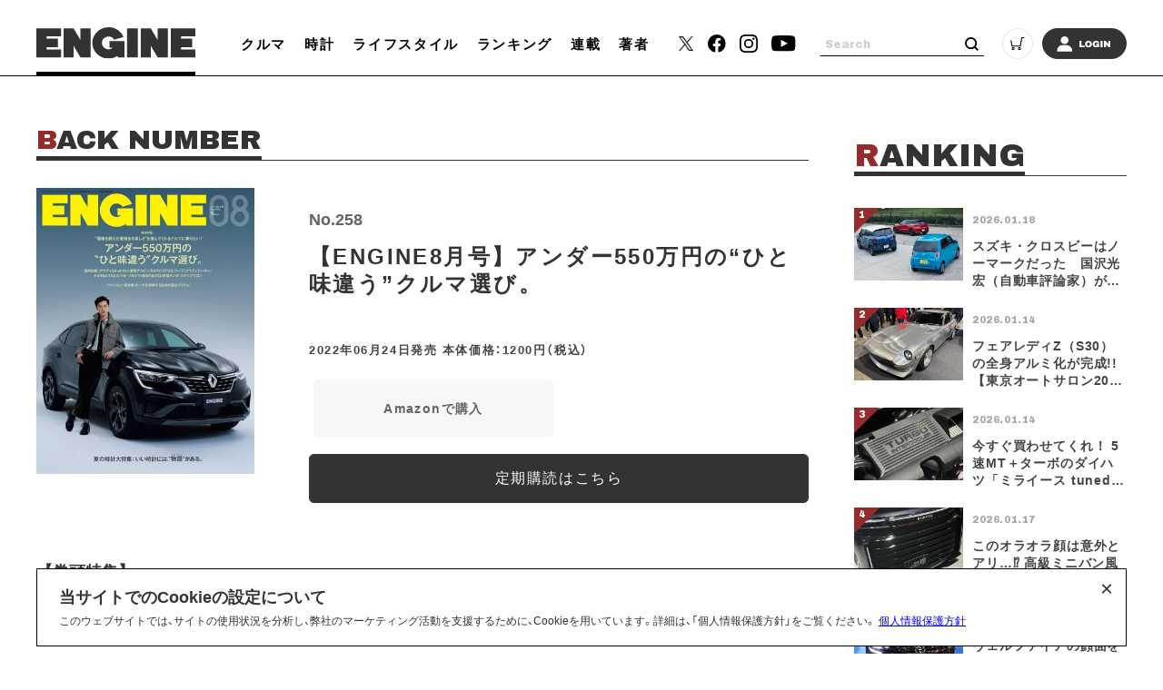

--- FILE ---
content_type: text/html; charset=UTF-8
request_url: https://engineweb.jp/magazine/detail/23
body_size: 13180
content:
<!DOCTYPE html>
<html lang="ja">

<head prefix="og: http://ogp.me/ns# fb: http://ogp.me/ns/fb# website: http://ogp.me/ns/website#">
    <meta charset="UTF-8">
    <meta name="viewport" content="width=device-width, initial-scale=1.0">
    <meta http-equiv="X-UA-Compatible" content="IE=edge">
            <meta name="format-detection" content="telephone=no">
    <link rel="shortcut icon" href="https://static.engineweb.jp/asset/favicon.ico">
    <title>ENGINE (エンジン) |クルマ、時計、ファッション、男のライフスタイルメディア</title>
    <meta property="og:title" content="ENGINE (エンジン) |クルマ、時計、ファッション、男のライフスタイルメディア">
    <meta property="og:type" content="website">
    <meta property="og:image" content="https://images.engineweb.jp/media/magazine/23/images/main_884184c471047b13dcc767d4cf6fbafb.jpg?w=1200">
    <meta property="og:url" content="https://engineweb.jp/magazine/detail/23">
    <meta property="og:description" content="雑誌『ENGINE』から生まれた男のライフスタイルメディアです。新車情報、試乗記、ガレージハウスから、腕時計、ファッション、グルメなど、エンジンならではのコンテンツを美しいビジュアルでお届けします。">
    <meta name="twitter:card" content="summary_large_image">
    <meta name="description" content="雑誌『ENGINE』から生まれた男のライフスタイルメディアです。新車情報、試乗記、ガレージハウスから、腕時計、ファッション、グルメなど、エンジンならではのコンテンツを美しいビジュアルでお届けします。">
                
    <!--font-->
    <link rel="stylesheet" href="https://cdn.jsdelivr.net/npm/yakuhanjp@3.3.1/dist/css/yakuhanjp.min.css">
    <link rel="stylesheet" href="https://use.fontawesome.com/releases/v5.0.10/css/all.css">
    <link rel="stylesheet" href="https://fonts.googleapis.com/css?family=Lato:700,900">
    <link rel="preconnect" href="https://fonts.gstatic.com">
    <link href="https://fonts.googleapis.com/css2?family=Archivo+Black&display=swap" rel="stylesheet">

    <!--css-->
    <link rel="prefetch" href="https://static.engineweb.jp/asset/frontend/dist/style-standard-desktop.bundle.css" as="style">
    <link rel="prefetch" href="https://static.engineweb.jp/asset/frontend/dist/style-standard-smartphone.bundle.css" as="style">
    <link rel="prefetch" href="https://static.engineweb.jp/asset/frontend/dist/style-standard-common.bundle.css" as="style">
    <link rel="stylesheet" href="https://static.engineweb.jp/asset/frontend/dist/style-standard-desktop.bundle.css" as="style" media="screen and (min-width:769px)" />    <link rel="stylesheet" href="https://static.engineweb.jp/asset/frontend/dist/style-standard-smartphone.bundle.css" as="style" media="screen and (max-width:768px)" />    <link rel="stylesheet" href="https://static.engineweb.jp/asset/frontend/dist/style-standard-common.bundle.css" as="style" />    <!--Start outbrain-->
    <script type="text/javascript" async="async" src="//widgets.outbrain.com/outbrain.js"></script>
 <!--End outbrain-->

<!-- Google Tag Manager -->
<script>(function(w,d,s,l,i){w[l]=w[l]||[];w[l].push({'gtm.start':
    new Date().getTime(),event:'gtm.js'});var f=d.getElementsByTagName(s)[0],
    j=d.createElement(s),dl=l!='dataLayer'?'&l='+l:'';j.async=true;j.src=
    'https://www.googletagmanager.com/gtm.js?id='+i+dl;f.parentNode.insertBefore(j,f);
    })(window,document,'script','dataLayer','GTM-MLS7HQL');</script>
    <!-- End Google Tag Manager -->
    
    <!-- Google AdSense -->
    <script data-ad-client="ca-pub-6585136571899838" async src="https://pagead2.googlesyndication.com/pagead/js/adsbygoogle.js"></script>
    <!-- End Google AdSense -->
    
  <!-- Google Publisher Tag -->
  <script async src="https://securepubads.g.doubleclick.net/tag/js/gpt.js"></script>
  <script>
    window.googletag = window.googletag || { cmd: [] };
  </script>

  <!-- FLUX (Prebid) -->
  <script>
    window.pbjs = window.pbjs || {};
    window.pbjs.que = window.pbjs.que || [];
  </script>
  <script async src="https://flux-cdn.com/client/00687/engineweb_00794.min.js"></script>

    <!-- fluxtag -->
    <script>
      window.fluxtag = {
        readyBids: {
          prebid: false,
          amazon: false,
          google: false,
        },
        failSafeTimeout: 3000,
        priorityFailSafeTimeout: 1000,
        isFn: function (object) {
          var _t = 'Function';
          var toString = Object.prototype.toString;
          return toString.call(object) === '[object ' + _t + ']';
        },
        launchAdServer: function () {
          if (!fluxtag.readyBids.prebid || !fluxtag.readyBids.amazon) {
            return;
          }
          fluxtag.requestAdServer();
        },
        requestAdServer: function () {
          if (!fluxtag.readyBids.google) {
            fluxtag.readyBids.google = true;
            googletag.cmd.push(function () {
              if (!!pbjs.setTargetingForGPTAsync && fluxtag.isFn(pbjs.setTargetingForGPTAsync)) {
                pbjs.que.push(function () {
                  pbjs.setTargetingForGPTAsync();
                });
              }
              googletag.pubads().refresh();
            });
          }
        },
        renderAds: function (lines, failSafeTimeout, isPriority) {
          googletag.cmd.push(function () {
            var isPriority = isPriority || false;
            var failSafeTimeout = failSafeTimeout || (isPriority ? window.fluxtag.priorityFailSafeTimeout : window.fluxtag.failSafeTimeout);
            var currentFailSafeTimeout = isPriority ? window.fluxtag.priorityFailSafeTimeout : failSafeTimeout;
            var bidRequestTimeout = currentFailSafeTimeout - 500 > 0 ? currentFailSafeTimeout - 500 : currentFailSafeTimeout;
            var refreshLines = [];
            var params = (function () {
              var readyBids = {
                amazon: false,
                google: false,
                prebid: false,
              };
              var definedSlots = [];
              var adsInfo = {
                gpt: {
                  slots: [],
                  displayDivIds: [],
                },
                aps: {
                  slots: [],
                  divIds: [],
                },
                pb: {
                  divIds: [],
                },
              };
              var getSizeList = function (width, height, sizeMappings) {
                const sizeMapping = sizeMappings
                  .filter(function (mappingObject) {
                    return mappingObject[0][0] <= width && mappingObject[0][1] <= height;
                  })
                  .reduce(function (a, b) {
                    return Math.abs(b[0][0] - width) <= Math.abs(a[0][0] - width) && Math.abs(b[0][1] - height) <= Math.abs(a[0][1] - height) ? b : a;
                  });
                if (!sizeMapping[1].length) {
                  sizeMapping[1].push([]);
                }
                return sizeMapping[1];
              };
              googletag
                .pubads()
                .getSlots()
                .forEach(function (slot) {
                  definedSlots[slot.getSlotElementId()] = slot;
                });

              lines.forEach(function (line) {
                var divId = line.divId;

                adsInfo.pb.divIds.push(divId);

                refreshLines.push({
                  code: line.gpt.unitCode,
                  id: divId,
                });

                if (definedSlots[divId]) {
                  adsInfo.gpt.slots.push(definedSlots[divId]);
                } else {
                  var slot = googletag.defineSlot(line.gpt.unitCode, line.gpt.sizes, divId).addService(googletag.pubads());

                  if (line.gpt.sizeMapping && line.gpt.sizeMapping.length > 0) {
                    var sizeMapping = googletag.sizeMapping();
                    line.gpt.sizeMapping.forEach(function (size) {
                      sizeMapping.addSize(size[0], size[1]);
                    });
                    slot.defineSizeMapping(sizeMapping.build());
                  }
                  if (line.gpt.keyValues && line.gpt.keyValues.length > 0) {
                    line.gpt.keyValues.forEach(function (param) {
                      slot.setTargeting(param.key, param.value);
                    });
                  }
                  adsInfo.gpt.slots.push(slot);
                  adsInfo.gpt.displayDivIds.push(divId);
                }

                if (!!line.aps) {
                  if (line.gpt.sizeMapping && line.gpt.sizeMapping.length > 0) {
                    line.aps.sizes = getSizeList(window.innerWidth, window.innerHeight, line.gpt.sizeMapping);
                  }
                  adsInfo.aps.slots.push({
                    slotID: divId,
                    slotName: line.aps.slotName,
                    sizes: line.aps.sizes,
                  });
                  adsInfo.aps.divIds.push(divId);
                }
              });
              if (adsInfo.aps.slots.length === 0) {
                readyBids.amazon = true;
              }
              var adServerSend = function () {
                if (!readyBids.amazon || !readyBids.prebid) {
                  return;
                }
                if (!readyBids.google) {
                  readyBids.google = true;
                  adsInfo.gpt.displayDivIds.forEach(function (divId) {
                    googletag.display(divId);
                  });
                  googletag.cmd.push(function () {
                    if (!!pbjs.setTargetingForGPTAsync && fluxtag.isFn(pbjs.setTargetingForGPTAsync)) {
                      pbjs.setTargetingForGPTAsync(adsInfo.pb.divIds);
                    }
                    if (adsInfo.aps.slots.length > 0 && !!window.apstag && fluxtag.isFn(window.apstag.fetchBids)) {
                      window.apstag.setDisplayBids(adsInfo.aps.divIds);
                    }
                    googletag.pubads().refresh(adsInfo.gpt.slots);
                  });
                }
              };
              var apsCallback = function () {
                readyBids.amazon = true;
                adServerSend();
              };
              var pbCallback = function () {
                readyBids.prebid = true;
                adServerSend();
              };
              setTimeout(function () {
                readyBids.amazon = true;
                readyBids.prebid = true;
                adServerSend();
              }, failSafeTimeout);

              return {
                aps: {
                  slots: adsInfo.aps.slots,
                  callback: apsCallback,
                },
                prebid: {
                  callback: pbCallback,
                },
              };
            })();

            if (!!window.pbFlux && window.pbFlux.refresh && fluxtag.isFn(window.pbFlux.refresh)) {
              pbjs.que.push(function () {
                window.pbFlux.refresh({
                  lines: refreshLines,
                  callback: params.prebid.callback,
                  timeout: bidRequestTimeout,
                });
              });
            } else {
              params.prebid.callback();
            }

            if (params.aps.slots.length > 0 && !!window.apstag && fluxtag.isFn(window.apstag.fetchBids)) {
              window.apstag.fetchBids(
                {
                  slots: params.aps.slots,
                  timeout: bidRequestTimeout,
                },
                function (bids) {
                  params.aps.callback();
                }
              );
            } else {
              params.aps.callback();
            }
          });
        },
      };
    </script>

  <!-- APS (Amazon TAM)  -->
  <script>
    !(function (a9, a, p, s, t, A, g) {
      if (a[a9]) return;
      function q(c, r) {
        a[a9]._Q.push([c, r]);
      }
      a[a9] = {
        init: function () {
          q('i', arguments);
        },
        fetchBids: function () {
          q('f', arguments);
        },
        setDisplayBids: function () {},
        targetingKeys: function () {
          return [];
        },
        _Q: [],
      };
      A = p.createElement(s);
      A.async = !0;
      A.src = t;
      g = p.getElementsByTagName(s)[0];
      g.parentNode.insertBefore(A, g);
    })('apstag', window, document, 'script', '//c.amazon-adsystem.com/aax2/apstag.js');
    apstag.init({
      pubID: '5137',
      adServer: 'googletag',
      bidTimeout: 1e3,
    });
  </script>

  <!-- GAM設定 -->
  <script>
    googletag.cmd.push(function () {
      var isSP = /iPhone|iPad|iPod|Android.*Mobile|Windows Phone/.test(navigator.userAgent);
      var deviceMode = isSP ? 'SP' : 'PC';
      googletag.pubads().setTargeting('mode', deviceMode);
      googletag.pubads().enableSingleRequest();
      googletag.pubads().disableInitialLoad();
      googletag.enableServices();
    });
  </script>

  <script>
    // オーバーレイ広告設定
    var overlayAdConfigs = {
      article: {
        baseId: 'en_s_article_320x100_overlay',
        gpt: {
          unitCode: '/545260871/ENGINE_SP/en_s_article_320x100_overlay',
          sizes: [
            [320, 100],
            [320, 50],
          ],
          sizeMapping: [
            [[768, 0], []],
            [
              [0, 0],
              [
                [320, 100],
                [320, 50],
              ],
            ],
          ],
        },
        aps: {
          slotName: '/545260871/ENGINE_SP/en_s_article_320x100_overlay',
          sizes: [
            [320, 100],
            [320, 50],
          ],
        },
        allowedPaths: ['/detail/'],
      },
      photo: {
        baseId: 'en_s_photo_320x100_overlay',
        gpt: {
          unitCode: '/545260871/ENGINE_SP/en_s_photo_320x100_overlay',
          sizes: [
            [320, 100],
            [320, 50],
          ],
          sizeMapping: [
            [[768, 0], []],
            [
              [0, 0],
              [
                [320, 100],
                [320, 50],
              ],
            ],
          ],
        },
        aps: {
          slotName: '/545260871/ENGINE_SP/en_s_photo_320x100_overlay',
          sizes: [
            [320, 100],
            [320, 50],
          ],
        },
        allowedPaths: ['/gallery/'],
      },
    };

    window.adBatchProcessor = {
      processTimer: null,
      batchDelay: 50,
      pageCounters: {},

      init: function () {
        var self = this;

        function startProcessing() {
          if (!document.body) {
            return;
          }

          self.processAds();

          // 無限スクロールで追加される広告を監視
          var observer = new MutationObserver(function (mutations) {
            var hasNewAds = false;
            mutations.forEach(function (mutation) {
              if (mutation.addedNodes.length > 0) {
                mutation.addedNodes.forEach(function (node) {
                  if (node.nodeType === 1) {
                    // 要素自体にdata-ad-baseがあるか確認
                    if (node.hasAttribute && node.hasAttribute('data-ad-base')) {
                      hasNewAds = true;
                    } else if (node.querySelector && node.querySelector('[data-ad-base]')) {
                      // 子要素内にdata-ad-baseがあるか確認（早期リターン）
                      hasNewAds = true;
                    }
                  }
                });
              }
            });
            if (hasNewAds) {
              self.scheduleProcess();
            }
          });

          observer.observe(document.body, {
            childList: true,
            subtree: true,
          });
        }

        if (document.body) {
          startProcessing();
        } else if (document.readyState === 'loading') {
          document.addEventListener('DOMContentLoaded', startProcessing);
        } else {
          startProcessing();
        }
      },

      scheduleProcess: function () {
        var self = this;
        clearTimeout(this.processTimer);
        this.processTimer = setTimeout(function () {
          self.processAds();
        }, this.batchDelay);
      },

      processAds: function () {
        if (!document.body) {
          return;
        }

        var pending = document.querySelectorAll('[data-ad-base]:not([data-ad-processed])');

        if (pending.length > 0) {
          var priorityLines = [];
          var normalLines = [];

          for (var i = 0; i < pending.length; i++) {
            var el = pending[i];
            el.setAttribute('data-ad-processed', 'true');

            var baseId = el.getAttribute('data-ad-base');
            var baseConfigStr = el.getAttribute('data-ad-config');
            var isPriority = el.getAttribute('data-ad-priority') === 'true';
            var adPath = el.getAttribute('data-ad-path');

            var isPC = window.innerWidth >= 768;

            if (isPC && baseId && baseId.indexOf('en_s_') === 0) {
              continue;
            }

            if (!isPC && baseId && baseId.indexOf('en_p_') === 0) {
              continue;
            }

            if (baseId === 'overlay') {
              if (isPC) {
                continue;
              }
              var currentPath = window.location.pathname;
              var overlayConfig = null;

              var prElement = document.querySelector('p.pr');
              if (prElement && prElement.textContent.trim() === 'PR') {
                continue;
              }

              if (currentPath.includes('/detail/')) {
                overlayConfig = overlayAdConfigs.article;
              } else if (currentPath.includes('/gallery/')) {
                overlayConfig = overlayAdConfigs.photo;
              }

              if (!overlayConfig) {
                continue;
              }

              baseConfigStr = JSON.stringify({
                gpt: overlayConfig.gpt,
                aps: overlayConfig.aps,
              });
              el.setAttribute('data-ad-config', baseConfigStr);
              baseId = overlayConfig.baseId;
            }

            if (adPath) {
              var currentPath = window.location.pathname;
              if (!currentPath.includes(adPath)) {
                continue;
              }
            }

            if (!baseConfigStr) {
              continue;
            }

            var baseConfig;
            try {
              baseConfig = JSON.parse(baseConfigStr);
            } catch (e) {
              continue;
            }

            if (!this.pageCounters[baseId]) {
              this.pageCounters[baseId] = 0;
            }
            this.pageCounters[baseId]++;
            var pageNumber = this.pageCounters[baseId];
            var actualId = baseId + '_' + pageNumber;
            el.id = actualId;

            var lineData = {
              divId: actualId,
              gpt: baseConfig.gpt,
              aps: baseConfig.aps,
            };

            if (isPriority) {
              priorityLines.push(lineData);
            } else {
              normalLines.push(lineData);
            }
          }

          if (priorityLines.length > 0) {
            window.fluxtag.renderAds(priorityLines, window.fluxtag.priorityFailSafeTimeout, true);
          }

          if (normalLines.length > 0) {
            window.fluxtag.renderAds(normalLines, window.fluxtag.failSafeTimeout, false);
          }
        }
      },
    };

    window.adBatchProcessor.init();
  </script>
    <!-- End FLUX -->
    
    <meta name="facebook-domain-verification" content="rq28iax1lnlgjqwxzmw0vfo86ay0sk" />
    <meta name="p:domain_verify" content="79ba39c5615d2071431d586e56b0522c"/>
    <script>
        const DEVICE_BREAK_POINT = 768;
                    const WALL_LIMIT = 4;
            </script>

    <script src="https://static.engineweb.jp/asset/frontend/js/constants.js" charset="UTF-8" ></script>
    <!-- splide -->
    <script src="https://cdn.jsdelivr.net/npm/@splidejs/splide@4.1.4/dist/js/splide.min.js"></script>
    <link rel="stylesheet" href="https://cdn.jsdelivr.net/npm/@splidejs/splide@4.1.4/dist/css/splide.min.css">
</head><body>
    <!-- Google Tag Manager (noscript) -->
<noscript><iframe src="https://www.googletagmanager.com/ns.html?id=GTM-MLS7HQL"
height="0" width="0" style="display:none;visibility:hidden"></iframe></noscript>
<!-- End Google Tag Manager (noscript) -->

<style>
.addHead {
    max-width: 975px !important;
}
</style>

<!-- GMO ブラウザバックレコメンド -->
<style type="text/css">
  .bb_recommend {
    position: fixed;
    inset: 0px;
    display: block;
    box-sizing: border-box;
    margin: auto;
    padding: 50px 20px;
    background-color: rgba(0, 0, 0, 0.7);
    overflow: hidden scroll;
    z-index: 2147483647;
  }
</style>
<div id="gmo_bb_recommend" style="display:none;"></div>
<script type="text/javascript" src="//cdn.taxel.jp/1108/rw.js" async="" charset="UTF-8"></script>
<script type="text/javascript" async>
(function () {
  let isFromCrossHost = document.referrer
  ? new URL(document.referrer).host !== location.host
  : true;

  let notPermissionParam = "=newsletter";
  let isIncludeNotPermissionParam = location.search.includes(notPermissionParam);

  if (!isFromCrossHost || isIncludeNotPermissionParam) {
    console.log("bb recommend is not allowed.");
    return;
  }

  let bb_url_list = sessionStorage.getItem('taxel_bb_url')? sessionStorage.getItem('taxel_bb_url'): '';
  let bb_url = window.location.pathname + ';';
  if (bb_url_list.indexOf(bb_url)===-1) {
    console.log("add history and change state.");
    sessionStorage.setItem('taxel_bb_url', bb_url_list+bb_url);
    history.replaceState('addedHistory', null, null);
    history.pushState(null, null, document.URL);
  }
  console.log("add popstate event.");
  window.addEventListener("popstate", function (e) {
    if (e.state==='addedHistory') {
      sessionStorage.setItem('taxel_bb_url', bb_url_list.replace(bb_url, ""));
      console.log("delete bb_url");
      console.log("request leave recommend.");

      let removeDivs = document.querySelectorAll("[id^='gmo_rw_']");
      removeDivs.forEach(div => {
          div.remove();
      });
      let scripts = document.getElementsByTagName("script");
      [... scripts].forEach(script => {
        if (script.src.indexOf("//cdn.taxel.jp/1108/rw.js") >= 0) {
          script.remove();
        }
      });

      let div = document.createElement("div");
      div.id = "gmo_rw_14510";
      div.dataset.gmoad = "rw";

      let s = document.createElement("script");
      s.src = "//cdn.taxel.jp/1108/rw.js";
      s.type = "text/javascript";
      s.async = true;

      document.getElementById("gmo_bb_recommend").appendChild(div);
      document.getElementById("gmo_bb_recommend").appendChild(s);

      setTimeout(function() {
        document.getElementById("gmo_rw_14510").classList.add("bb_recommend");
        document.getElementById("gmo_bb_recommend").style.display = "block";
        document.body.style.overflow = 'hidden';
        window.scrollTo(0, 0);
        let d = document.getElementById("gmo_bb_recommend");
        let event = new Event("scroll");
        d.dispatchEvent(event);
      }, 100);
    }
  });
})();
</script>
<!-- END GMO ブラウザバックレコメンド -->

<div data-ad-base="overlay" style="position: fixed; bottom: 0; left: 0; right: 0; width: 100%; z-index: 100; text-align: center; min-height: 100px"></div>        <!--header pc-->
<header class="header spNone">
    <div class="headerInner">
        <div class="headerLogo">
            <a href="/">
                <img src="https://static.engineweb.jp/asset/common/img/logo-horizontal.svg" fetchpriority="high">
            </a>
        </div>
        <div class="gnav">
            <div class="gnavIn">
                <ul>
                                                                                                                                <li><a href="/category/cars">クルマ</a></li>
                                                                                                            <li><a href="/category/watches">時計</a></li>
                                                                                                            <li><a href="/category/lifestyle">ライフスタイル</a></li>
                                                                <li><a href="/ranking">ランキング</a></li>
                    <li><a href="/series">連載</a></li>
                    <li><a href="/author/list">著者</a></li>
                </ul>
            </div>
        </div>
        <div class="headerSns">
            <ul>
                <li>
                    <a href="https://twitter.com/ENGINE_mag" target="_blank">
                        <img src="https://static.engineweb.jp/asset/frontend/img/icon_twitter-x.png" width="16" fetchpriority="high">
                    </a>
                </li>
                <li><a href="https://www.facebook.com/engineweb.shinchosha/" target="_blank"><img src="https://static.engineweb.jp/asset/common/img/sns_facebook_header.svg" /></a></li>
                <li><a href="https://www.instagram.com/engine_mag/" target="_blank"><img src="https://static.engineweb.jp/asset/common/img/sns_instagram_header.svg" /></a></li>
                <li><a href="https://www.youtube.com/channel/UCIctYgWNDcJMYzaNa9TnUnA" target="_blank"><img src="https://static.engineweb.jp/asset/common/img/sns_youtube_header.svg" /></a></li>
            </ul>
        </div>
        <div class="headerSearch">
            <form action="/article/search" method="GET">
                <input type="text" id="keyword" name="keyword" value="" placeholder="Search">
                <button type="submit"></button>
            </form>
        </div>
        <div class="headerCart">
            <a target="_blank" href="https://www.shincho-shop.jp/shincho/goods/list.html?cid=engine">
                <img src="https://static.engineweb.jp/asset/common/img/cart.svg" fetchpriority="high">
            </a>
        </div>
                    <div class="headerLogin">
                <a href="/auth/login">
                                            <img src="https://static.engineweb.jp/asset/common/img/login.svg" fetchpriority="high">
                                    </a>
            </div>
            </div>
</header>

<!--header固定 pc-->
<header class="headerFixed spNone">
    <div class="headerInner">
        <div class="headerLogo">
            <a href="/">
                <img src="https://static.engineweb.jp/asset/common/img/logo-horizontal.svg" fetchpriority="high">
            </a>
        </div>
        <div class="gnav">
            <div class="gnavIn">
                <ul>
                                                                                                                                <li><a href="/category/cars">クルマ</a></li>
                                                                                                            <li><a href="/category/watches">時計</a></li>
                                                                                                            <li><a href="/category/lifestyle">ライフスタイル</a></li>
                                                                <li><a href="/ranking">ランキング</a></li>
                    <li><a href="/series">連載</a></li>
                    <li><a href="/author/list">著者</a></li>
                </ul>
            </div>
        </div>
        <div class="headerSns">
            <ul>
                <li>
                    <a href="https://twitter.com/ENGINE_mag" target="_blank">
                        <img src="https://static.engineweb.jp/asset/frontend/img/icon_twitter-x.png" width="16" fetchpriority="high">
                    </a>
                </li>
                <li><a href="https://www.facebook.com/engineweb.shinchosha/" target="_blank"><img src="https://static.engineweb.jp/asset/common/img/sns_facebook_header.svg" /></a></li>
                <li><a href="https://www.instagram.com/engine_mag/" target="_blank"><img src="https://static.engineweb.jp/asset/common/img/sns_instagram_header.svg" /></a></li>
                <li><a href="https://www.youtube.com/channel/UCIctYgWNDcJMYzaNa9TnUnA" target="_blank"><img src="https://static.engineweb.jp/asset/common/img/sns_youtube_header.svg" /></a></li>
            </ul>
        </div>
        <div class="headerSearch">
            <form action="" method="">
                <input type="text" name="" value="" placeholder="Search">
                <button type="submit"></button>
            </form>
        </div>
        <div class="headerCart">
            <a target="_blank" href="https://www.shincho-shop.jp/shincho/goods/list.html?cid=engine">
                <img src="https://static.engineweb.jp/asset/common/img/cart.svg" fetchpriority="high">
            </a>
        </div>
                    <div class="headerLogin">
                <a href="/auth/login">
                                            <img src="https://static.engineweb.jp/asset/common/img/login.svg" fetchpriority="high">
                                    </a>
            </div>
            </div>
</header>

<!--header sp-->
<div class="sideNav pcNone">
    <div class="sideNavHead">
        <p class="sideNavCloseBtn">
            <img src="https://static.engineweb.jp/asset/common/img/btn_sp_close.svg" loading="lazy" decoding="async">
        </p>
    </div>
    <div class="sideNavIn">
        <div class="headerSearch">
            <form action="/article/search" method="GET">
                <input type="text" id="keyword" name="keyword" value="" placeholder="Search">
                <button type="submit"></button>
            </form>
        </div>
        <div class="headerLogin">
            <a href="/auth/login">
                                    <img src="https://static.engineweb.jp/asset/common/img/login.svg" fetchpriority="high">
                            </a>
        </div>
        <div class="box">
            <ul class="sideNavMenuList">
                                                            <li class="sideNavMenuItem">
                                                                                                                                            <a href="/category/cars">
                                <span class="sideNavMenuInner">
                                    <span class="eng" style="text-transform: uppercase;">
                                        cars                                    </span>
                                    <span>
                                        クルマ                                    </span>
                                </span>
                            </a>
                        </li>
                                            <li class="sideNavMenuItem">
                                                                                                                                            <a href="/category/watches">
                                <span class="sideNavMenuInner">
                                    <span class="eng" style="text-transform: uppercase;">
                                        watches                                    </span>
                                    <span>
                                        時計                                    </span>
                                </span>
                            </a>
                        </li>
                                            <li class="sideNavMenuItem">
                                                                                                                                            <a href="/category/lifestyle">
                                <span class="sideNavMenuInner">
                                    <span class="eng" style="text-transform: uppercase;">
                                        lifestyle                                    </span>
                                    <span>
                                        ライフスタイル                                    </span>
                                </span>
                            </a>
                        </li>
                                                    <li class="sideNavMenuItem"><a href="/ranking"><span class="sideNavMenuInner"><span class="eng">RANKING</span><span>ランキング</span></span></a></li>
                <li class="sideNavMenuItem"><a href="/series"><span class="sideNavMenuInner"><span class="eng">SERIES</span><span>連載</span></span></a></li>
                <li class="sideNavMenuItem"><a href="/author/list"><span class="sideNavMenuInner"><span class="eng">WRITERS</span><span>著者</span></span></a></li>
            </ul>
        </div>
        <div class="box boxWrap">
            <div class="headerSns">
                <ul>
                    <li>
                        <a href="https://twitter.com/ENGINE_mag" target="_blank">
                            <img src="https://static.engineweb.jp/asset/frontend/img/icon_twitter-x.png" width="16" fetchpriority="high">
                        </a>
                    </li>
                    <li><a href="https://www.facebook.com/engineweb.shinchosha/" target="_blank"><img src="https://static.engineweb.jp/asset/common/img/sns_facebook_header.svg" /></a>
                    </li>
                    <li><a href="https://www.instagram.com/engine_mag/" target="_blank"><img src="https://static.engineweb.jp/asset/common/img/sns_instagram_header.svg" /></a>
                    </li>
                    <li><a href="https://www.youtube.com/channel/UCIctYgWNDcJMYzaNa9TnUnA" target="_blank"><img src="https://static.engineweb.jp/asset/common/img/sns_youtube_header.svg" /></a></li>
                </ul>
            </div>
            <div class="headerCart">
                <a target="_blank" href="https://www.shincho-shop.jp/shincho/goods/list.html?cid=engine">
                    <img src="https://static.engineweb.jp/asset/common/img/cart.svg" fetchpriority="high">
                </a>
            </div>
        </div>
        <div class="box">
            <ul class="sideNavList">
                <li class="sideNavItem">
                    <a href="/news/list">お知らせ</a>
                </li>
                <li class="sideNavItem">
                    <a href="/page/aboutus">ENGINEについて</a>
                </li>
                <li class="sideNavItem">
                    <a href="/page/company">会社概要</a>
                </li>
                <li class="sideNavItem">
                    <a href="/page/privacy">個人情報保護方針</a>
                </li>
                <li class="sideNavItem">
                    <a target="_blank" href="https://shinchosha-ad.jp/products/engine/">広告掲載</a>
                </li>
                <li class="sideNavItem">
                    <a href="/contact">お問い合わせ</a>
                </li>
                <li class="sideNavItem">
                    <a href="https://engineclub.jp/lp/?utm_source=engineweb&amp;utm_medium=referal&amp;utm_campaign=epc_lp&amp;utm_content=footer" target="_blank">ENGINE Premium Club</a>
                </li>
            </ul>
        </div>
    </div>
</div>
<div class="sideNavBg"></div>

<!--header sp-->
<header class="header pcNone">
    <div class="headerInner">
        <div class="headerInnerTop">
            <div class="headerLogo">
                <a href="/">
                    <img src="https://static.engineweb.jp/asset/common/img/logo-horizontal.svg" fetchpriority="high">
                </a>
            </div>
        </div>
    </div>
    <div class="fixNav">
        <p class="sideNavBtn">
            <img src="https://static.engineweb.jp/asset/common/img/btn_sp_open.svg" fetchpriority="high">
        </p>
    </div>
</header>
<div class="headerBottom">
    <div class="gnav">
        <div class="gnavIn">
            <ul>
                                                                                                            <li><a href="/category/cars">クルマ</a></li>
                                                                                            <li><a href="/category/watches">時計</a></li>
                                                                                            <li><a href="/category/lifestyle">ライフスタイル</a></li>
                                                    <li><a href="/series">連載</a></li>
            </ul>
        </div>
    </div>
</div>

<div class="cookie-consent">
    <h2 class="cookie-title">当サイトでのCookieの設定について</h2>
    <div class="cookie-text">
        <span>このウェブサイトでは、サイトの使用状況を分析し、弊社のマーケティング活動を支援するために、Cookieを用いています。詳細は、「個人情報保護方針」をご覧ください。</span>
        <a href="/page/privacy">個人情報保護方針</a>
    </div>
    <button type="button">×</button>
</div>
<style>
    .cookie-consent {
        display: flex;
        flex-direction: column;
        justify-content: space-between;
        align-items: center;
        position: fixed;
        bottom: 8px;
        left: 50%;
        transform: translateX(-50%);
        max-width: 1200px;
        width: 100%;
        padding: 16px 24px;
        margin: 0 auto;
        font-size: 12px;
        box-sizing: border-box;
        visibility: hidden;
        border: 1px solid #000;
        background-color: #fff;
        z-index: 900;
    }

    .cookie-consent.is-show {
        visibility: visible;
    }

    .cookie-title {
        display: block;
        width: 100%;
        font-size: 150%;
    }

    .cookie-text {
        width: 100%;
    }

    .cookie-consent a {
        color: blue;
        text-decoration: underline;
    }

    .cookie-consent button {
        position: absolute;
        top: 0;
        right: 8px;
        font-size: 24px;
        background: transparent;
        border: none;
    }

    /* パッと消える */
    .cc-hide1 {
        display: none;
    }

    /* ゆっくり消える */
    .cc-hide2 {
        animation: hide 1s linear 0s;
        animation-fill-mode: forwards;
    }

    @keyframes hide {
        from {
            opacity: 1;
        }

        to {
            opacity: 0;
            visibility: hidden;
        }
    }

    /* メディアクエリ */
    @media screen and (max-width: 600px) {
        .cookie-consent {
            flex-direction: column;
        }

        .cookie-text {
            margin-bottom: 1em;
        }
    }
</style>

<script type='text/javascript'>
    (function() {
        const expire = 365; // 有効期限（日）
        let cc = document.querySelector('.cookie-consent');
        const flag = localStorage.getItem('popupFlag');
        if (flag != null) {
            const data = JSON.parse(flag);
            if (data['value'] == 'true') {
                popup();
            } else {
                // トークンが古い場合はtrueにする
                const current = new Date();
                if (current.getTime() > data['expire']) {
                    setWithExpiry('popupFlag', 'true', expire);
                    popup();
                };
            };
        } else {
            setWithExpiry('popupFlag', 'true', expire);
            popup();
        };

        // ローカルストレージにfalse追加
        setWithExpiry('popupFlag', 'false', expire);

        // 削除
        cc.querySelector('button').addEventListener('click', function() {
            cc.remove();
        });

        function setWithExpiry(key, value, expire) {
            const current = new Date();
            expire = current.getTime() + expire * 24 * 3600 * 1000;
            const item = {
                value: value,
                expire: expire
            };
            localStorage.setItem(key, JSON.stringify(item));
        };

        function popup() {
            cc.classList.add('is-show');
        };
    }());
</script>            
                
        <div class="cont">
        <div class="contLeft">
            <section class="magazineDetailSection">
    <div class="contTitHead">
        <h2 class="contTit"><span class="contTit tagname">BACK NUMBER</span></h2>
    </div>
    <div class="magazinesDetail">
        <div class="imgWrap">
            <img src="https://images.engineweb.jp/media/magazine/23/images/main_884184c471047b13dcc767d4cf6fbafb.jpg?w=400" class="" width="240px" />
        </div>
        <div class="txtWrap">
            <p class="mazazine">No.258</p>
            <p class="tit">【ENGINE8月号】アンダー550万円の“ひと味違う”クルマ選び。</p>
            <p class="txt">
                <br><br>
                                    2022年06月24日発売                    本体価格：1200円（税込）            </p>
            <div class="btnWrap">
                                                                                        <p class="btnS"><a href="https://amzn.to/3HLFAp3" target="_blank">Amazonで購入</a></p>
                                                                        </div>
                            <p class="contBtn"><a href="https://reg31.smp.ne.jp/regist/is?SMPFORM=thl-nctep-04d71526dfa013ee4753185e842023d2">定期購読はこちら</a></p>
                    </div>
    </div>
</section>
<section>
    <div class="magazinesDetailList">
        <strong><span style="font-size: 18px;">【巻頭特集】</span></strong><br /><strong><span style="font-size: 18px;">“価値を超えた価値ある楽しさ”を運んでくれるクルマに乗りたい！</span></strong><br /><strong><span style="font-size: 18px;">アンダー550万円の“ひと味違う”クルマ選び。</span></strong><br /><br /><span style="font-size: 18px;">ついにインフレ時代の到来である。小麦も、ビールも、ガソリンも、電気も、みんな値上げの今日この頃。もちろんクルマだって例外ではない。円安や輸送コスト増の影響を受ける輸入車はすでに続々価格改定を始めているし、原材料費の高騰を考えれば、今後は国産車だって値上げを余儀なくされるに違いない。</span><br /><br /><span style="font-size: 18px;">さて、そんな時代だからこそ、われわれクルマ好きは、これまでに培ってきた鑑識眼を存分に発揮して、＂価格を超えた価値ある楽しさ＂を運んでくれるクルマに乗りたいものです。</span><br /><br /><span style="font-size: 18px;">今月号の特集では、もっか最先端の電気自動車からスポーツカー、実用車、軽自動車、それにとっておきのヴィンテージカーまで、とにかく550万円以下で買える、＂ひと味違う＂おすすめグルマを集めてみました。</span><br /><br /><img src="https://images.engineweb.jp/media/magazine/23/images/b49ab1408f569ddacaf9dd690a8048d9d30652a9.jpg?w=1200" alt="" width="1200" /><br /><span style="font-size: 18px;"> </span><br /><br /><span style="font-size: 18px;">第1部　新車篇</span><br /><span style="font-size: 18px;">01：ひと味違うフル電気自動車</span><br /><span style="font-size: 18px;">02：フロント・エンジン＆リア駆動のスポーツカー</span><br /><span style="font-size: 18px;">03：前輪駆動、4輪駆動の超個性派スポーツ</span><br /><span style="font-size: 18px;">04：個性的だけど、意外や実用的なハッチバック＆SUV</span><br /><span style="font-size: 18px;">05：軽自動車にもこんな掘り出しグルマがあるじゃない</span><br /><span style="font-size: 18px;">06：女性目線で選ぶ550万円以下のクルマはこれだ！</span><br /><br /><span style="font-size: 18px;">第2部　中古車篇</span><br /><span style="font-size: 18px;">550万円で本物のクラシックを狙う</span><br /><br /><span style="font-size: 18px;">第3部　リスト篇</span><br /><span style="font-size: 18px;">国沢光宏が選ぶ550万円以下の20台！</span><br /><br /><strong><span style="font-size: 18px;">【ENGINE ROAD TEST SPECIAL】</span></strong><br /><strong><span style="font-size: 18px;">ベントレー・コンチネンタルGTスピード・コンバーチブル<br /><br /><img src="https://images.engineweb.jp/media/magazine/23/images/a33ad02ae2357ad44d06c4c2b2c7e1adb927b104.jpg?w=1200" alt="" width="1200" /></span></strong><br /><br /><strong><span style="font-size: 18px;"> </span></strong><br /><br /><strong><span style="font-size: 18px;">【ENGINE SPECIAL】</span></strong><br /><strong><span style="font-size: 18px;">故・大徳寺有恒さんのダイムラー・ダブルシックスに会いに行く。</span></strong><br /><br /><img src="https://images.engineweb.jp/media/magazine/23/images/ecca57a384b05d2c23985caefe77992b131874b5.jpg?w=1200" alt="" width="1200" /><br /><strong><span style="font-size: 18px;"> </span></strong><br /><br /><strong><span style="font-size: 18px;">【ENGINE WATCH CLUB】</span></strong><br /><strong><span style="font-size: 18px;">夏の時計大特集　いい時計には“物語”がある。</span></strong><br /><br /><img src="https://images.engineweb.jp/media/magazine/23/images/d417a10ba8e4f36fe2155698f3fd600100dc75bb.jpg?w=1200" alt="" width="1200" /><br /><strong><span style="font-size: 18px;"> </span></strong><br /><br /><strong><span style="font-size: 18px;">【ENGINE DRIVING STYLE】</span></strong><br /><strong><span style="font-size: 18px;">夏本番、ビーチを満喫する！</span></strong><br /><br /><strong><span style="font-size: 18px;"> <img src="https://images.engineweb.jp/media/magazine/23/images/d498b7a5a748e7c5e55b272db198ec29b19196b2.jpg?w=1200" alt="" width="1200" /></span></strong><br /><br /><strong><span style="font-size: 18px;">【人気連載】</span></strong><br /><strong><span style="font-size: 18px;">わが人生のクルマのクルマ。第18回　荻原次晴（スポーツキャスター）　</span></strong><br /><strong><span style="font-size: 18px;">ポルシェ911を「もう一度」！</span></strong>    </div>
</section>        </div>
        <div class="contRight">
            <div class="addSide ad-pc ad adFrame1502">
    
</div>

<div class="addSide ad-sp ad adFrame2502">
    
</div>



			<section class="rankingSection">
			<div class="contTitHead">
				<h2 class="contTit"><span>RANKING</span></h2>
			</div>
			<div class="contRankingRight">
				<div class="sideArticlesList sideArticlesListRanking">
					<ul>
																									<li>
								<a href="/article/detail/3353164">
									<div class="imgWrap">
										<p class="img lazyload" data-bg="https://images.engineweb.jp/media/article/3353164/images/main_fd04a72469774a142b89244536bc8958.jpg?d=400x300"></p>
									</div>
									<div class="txtBox">
										<p class="data">2026.01.18</p>
										<p class="tit">スズキ・クロスビーはノーマークだった　国沢光宏（自動車評論家）が、小さくておしゃれな国産車3台に試乗　レクサスLBXはおしゃれな武闘派</p>
									</div>
								</a>
							</li>
																									<li>
								<a href="/article/detail/3353239">
									<div class="imgWrap">
										<p class="img lazyload" data-bg="https://images.engineweb.jp/media/article/3353239/images/main_f243af84e3b22c58278bf3ef8f2eaa51.jpg?d=400x300"></p>
									</div>
									<div class="txtBox">
										<p class="data">2026.01.14</p>
										<p class="tit">フェアレディZ（S30）の全身アルミ化が完成!!【東京オートサロン2026】スターロードと矢作産業渾身の一台</p>
									</div>
								</a>
							</li>
																									<li>
								<a href="/article/detail/3353233">
									<div class="imgWrap">
										<p class="img lazyload" data-bg="https://images.engineweb.jp/media/article/3353233/images/main_757bbcbdf3fffdf317d9e8189332dad2.jpg?d=400x300"></p>
									</div>
									<div class="txtBox">
										<p class="data">2026.01.14</p>
										<p class="tit">今すぐ買わせてくれ！ 5速MT＋ターボのダイハツ「ミライース tuned by D-SPORT Racing」発売はいつ？【東京オートサロン2026】</p>
									</div>
								</a>
							</li>
																									<li>
								<a href="/article/detail/3353245">
									<div class="imgWrap">
										<p class="img lazyload" data-bg="https://images.engineweb.jp/media/article/3353245/images/main_fde766bd30a220206698c2eed003b3f3.jpg?d=400x300"></p>
									</div>
									<div class="txtBox">
										<p class="data">2026.01.17</p>
										<p class="tit">このオラオラ顔は意外とアリ…⁉︎ 高級ミニバン風の顔を纏ったダイハツ・タント「クロメキ」がカッコいい【東京オートサロン2026】</p>
									</div>
								</a>
							</li>
																									<li>
								<a href="/article/detail/3353196">
									<div class="imgWrap">
										<p class="img lazyload" data-bg="https://images.engineweb.jp/media/article/3353196/images/main_13f308aa30e54e139d6b5aee2ead46ee.jpg?d=400x300"></p>
									</div>
									<div class="txtBox">
										<p class="data">2026.01.11</p>
										<p class="tit">ヴェルファイアの顔面をセダンに移植！ 灰皿まで装備したこだわりのインテリアにも注目【東京オートサロン2026】</p>
									</div>
								</a>
							</li>
																	</ul>
				</div>
			</div>
			<div class="contBtn">
				<a href="/ranking">VIEW ALL</a>
			</div>
		</section>
	


<section class="articleDetailListPickup" style="display:none;">
    <div class="contTitHead">
        <h2 class="contTit"><span>PICK UP</span></h2>
    </div>
    <div class="sideArticlesList col3">
        <ul id="topicList">
        </ul>
    </div>
</section>


<!--<section class="sidePrSection">
    <div class="contTitHead">
        <h2 class="contTit">TREND<span>話題の記事</span></h2>
    </div>
    <div class="sideArticlesList">
    <ul>
                <li>
            <a href="#">
                <div class="imgWrap">
                <p class="img"></p>
                </div>
                <div class="txtBox">
                <p class="data">2019-11-07</p>
                <p class="tit">タイトルタイトルタイトルタイトルタイトルタイトルタイトル</p>
                </div>
            </a>
        </li>
                <li>
            <a href="#">
                <div class="imgWrap">
                <p class="img"></p>
                </div>
                <div class="txtBox">
                <p class="data">2019-11-07</p>
                <p class="tit">タイトルタイトルタイトルタイトルタイトルタイトルタイトル</p>
                </div>
            </a>
        </li>
                <li>
            <a href="#">
                <div class="imgWrap">
                <p class="img"></p>
                </div>
                <div class="txtBox">
                <p class="data">2019-11-07</p>
                <p class="tit">タイトルタイトルタイトルタイトルタイトルタイトルタイトル</p>
                </div>
            </a>
        </li>
                <li>
            <a href="#">
                <div class="imgWrap">
                <p class="img"></p>
                </div>
                <div class="txtBox">
                <p class="data">2019-11-07</p>
                <p class="tit">タイトルタイトルタイトルタイトルタイトルタイトルタイトル</p>
                </div>
            </a>
        </li>
                <li>
            <a href="#">
                <div class="imgWrap">
                <p class="img"></p>
                </div>
                <div class="txtBox">
                <p class="data">2019-11-07</p>
                <p class="tit">タイトルタイトルタイトルタイトルタイトルタイトルタイトル</p>
                </div>
            </a>
        </li>
            </ul>
        <p class="prTxt">Recommended by XXXX</p>
    </div>
</section>-->        </div>
    </div>
    <footer id="footer" class="footer">
    <div class="footerTop">
        <div class="footerTopIn">
            <div class="footerLogo"><a href="/"><img src="https://static.engineweb.jp/asset/common/img/login_footer.svg" /></a></div>
            <div class="footerSns pcNone">
                <ul>
                    <li>
                        <a href="https://twitter.com/ENGINE_mag" target="_blank">
                            <img src="https://static.engineweb.jp/asset/frontend/img/icon_twitter-x-white.png" width="30" height="30">
                        </a>
                    </li>
                    <li>
                        <a href="https://www.facebook.com/engineweb.shinchosha/" target="_blank"><img src="https://static.engineweb.jp/asset/common/img/sns_facebook_footer.svg" width="30" height="30" /></a>
                    </li>
                    <li>
                        <a href="https://www.instagram.com/engine_mag/" target="_blank"><img src="https://static.engineweb.jp/asset/common/img/sns_instagram_footer.svg" width="30" height="30" /></a>
                    </li>
                    <li>
                        <a href="https://www.youtube.com/channel/UCIctYgWNDcJMYzaNa9TnUnA" target="_blank"><img src="https://static.engineweb.jp/asset/common/img/sns_youtube_footer.svg" width="40" height="28" /></a>
                    </li>
                </ul>
            </div>
            <div class="footerLink">
                <ul>
                    <li><a href="/news/list">お知らせ</a></li>
                    <li><a href="/page/aboutus">ENGINEについて</a></li>
                    <li><a href="/page/company">会社概要</a></li>
                    <li><a href="/page/privacy">個人情報保護方針</a></li>
                    <li><a href="https://shinchosha-ad.jp/products/engine/" target="_blank">広告掲載</a></li>
                    <li><a href="/contact">お問い合わせ</a></li>
                    <li><a href="https://engineclub.jp/lp/?utm_source=engineweb&amp;utm_medium=referal&amp;utm_campaign=epc_lp&amp;utm_content=footer" target="_blank">ENGINE Premium Club</a></li>
                </ul>
            </div>
        </div>
    </div>
    <div class="footerBottom">
        <div class="footerCopy spNone">
            <p>COPYRIGHT© SHINCHOSHA Publishing co.,Ltd</p>
        </div>
        <div class="footerSns spNone">
            <ul>
                <li>
                    <a href="https://twitter.com/ENGINE_mag" target="_blank">
                        <img src="https://static.engineweb.jp/asset/frontend/img/icon_twitter-x-white.png" width="30" height="30">
                    </a>
                </li>
                <li>
                    <a href="https://www.facebook.com/engineweb.shinchosha/" target="_blank"><img src="https://static.engineweb.jp/asset/common/img/sns_facebook_footer.svg" width="30" height="30" /></a>
                </li>
                <li>
                    <a href="https://www.instagram.com/engine_mag/" target="_blank"><img src="https://static.engineweb.jp/asset/common/img/sns_instagram_footer.svg" width="30" height="30" /></a>
                </li>
                <li>
                    <a href="https://www.youtube.com/channel/UCIctYgWNDcJMYzaNa9TnUnA" target="_blank"><img src="https://static.engineweb.jp/asset/common/img/sns_youtube_footer.svg" width="40" height="28" /></a>
                </li>
            </ul>
        </div>
        <div class="footerCopy pcNone">
            <p>COPYRIGHT© SHINCHOSHA Publishing co.,Ltd</p>
        </div>
    </div>
</footer>

<script>
    // 記事要素のみ
    var articleDetailTxt = document.querySelectorAll('.articleDetailTxt') ?? null;

    if (articleDetailTxt) {
        // 固定ヘッダーを取得、mobile版はfixedではない
        var headerElm = document.querySelector('.headerFixed') ?? null;
        if (!headerElm) {
            headerElm = document.querySelector('.header') ?? null;
            if (!headerElm) {
                headerElm = document.querySelector('header') ?? null;
            }
        }

        // 高さ分を取得
        var headerHeight = headerElm.offsetHeight;

        articleDetailTxt.forEach(elem => {
            // 全てのページ内リンクを取得
            var anchors = elem.querySelectorAll('a[href^="#"]') ?? null;
            if (anchors) {
                for (var anchor of anchors) {
                    anchor.addEventListener('click', function(e) {
                        // デフォルトの動作をキャンセル
                        e.preventDefault();

                        // リンク先の要素を取得
                        var targetElement = document.querySelector(this.getAttribute('href'));
                        console.log(targetElement);

                        // スクロール位置を設定
                        var rect = targetElement.getBoundingClientRect().top;
                        var offset = rect + window.pageYOffset - headerHeight;
                        window.scrollTo({
                            top: offset,
                            behavior: "smooth" // スムーズスクロールを指定
                        });
                    });
                };
            };
        });
    };
</script>        <script src="https://static.engineweb.jp/asset/frontend/dist/parts-standard.bundle.js" ></script><script src="https://static.engineweb.jp/asset/frontend/js/engine.js" ></script><script>
    const BASE_DOMAIN = 'https://engineweb.jp';
    const IMAGE_BASE_URL = 'https://images.engineweb.jp';
    const BOOSTED_URL = '/ajax/boosted';
    const ARTICLE_TYPE = {"1":"\u901a\u5e38\u8a18\u4e8b","2":"PR"};
</script>
        <script type="text/javascript" src="//cdn.taxel.jp/1108/rw.js" async="" charset="UTF-8"></script></body>
</html>


--- FILE ---
content_type: text/html; charset=utf-8
request_url: https://www.google.com/recaptcha/api2/aframe
body_size: 267
content:
<!DOCTYPE HTML><html><head><meta http-equiv="content-type" content="text/html; charset=UTF-8"></head><body><script nonce="T0082mviCSZxAWtMvgjcZg">/** Anti-fraud and anti-abuse applications only. See google.com/recaptcha */ try{var clients={'sodar':'https://pagead2.googlesyndication.com/pagead/sodar?'};window.addEventListener("message",function(a){try{if(a.source===window.parent){var b=JSON.parse(a.data);var c=clients[b['id']];if(c){var d=document.createElement('img');d.src=c+b['params']+'&rc='+(localStorage.getItem("rc::a")?sessionStorage.getItem("rc::b"):"");window.document.body.appendChild(d);sessionStorage.setItem("rc::e",parseInt(sessionStorage.getItem("rc::e")||0)+1);localStorage.setItem("rc::h",'1769047145865');}}}catch(b){}});window.parent.postMessage("_grecaptcha_ready", "*");}catch(b){}</script></body></html>

--- FILE ---
content_type: application/javascript; charset=utf-8
request_url: https://fundingchoicesmessages.google.com/f/AGSKWxUxPbTOLmqt_4ZzkbAyHThK-yfmY7b7MUnLCSETXVzXmHNkz4PEoJmGreKuBAhsPLnQrYl_vd4KNlIdSsu5Bb9gZWO3uUNnNuz0mPWuecAp-PfxfOHYq1HDTYhkhGy7jvokRy92HFZRPU9_9GE3Ll7XtpX27ROOAQ99hTaflmAvWzJHSxREi6dw-9Xr/_/openads_/ads/tile-/adsx_728./ads/exo__336x120.
body_size: -1288
content:
window['ec46fec2-44e3-4c9a-ab3a-4d495bff7a23'] = true;